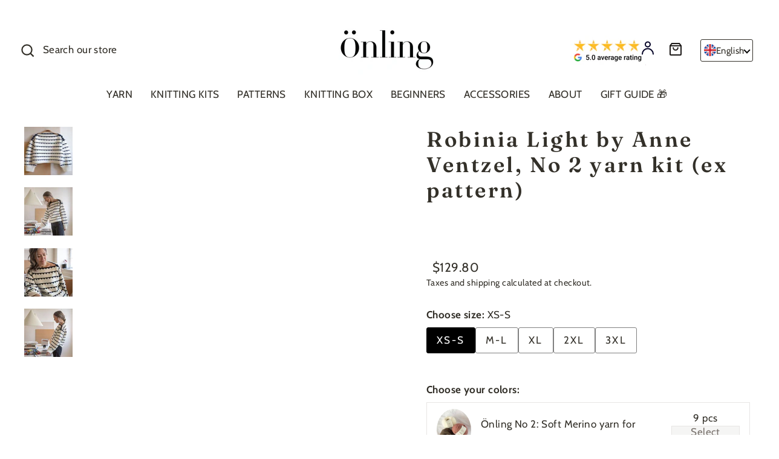

--- FILE ---
content_type: text/css
request_url: https://int.oenling.com/cdn/shop/t/69/assets/custom.css?v=46604516107069513631765224260
body_size: 718
content:
.content-hidden{opacity:0;transform:translateY(20px);transition:opacity .6s ease-out,transform .6s ease-out;pointer-events:none}.content-visible{opacity:1;transform:translateY(0);pointer-events:all}.hide-desk{display:none}@media only screen and (max-width: 768px){.hide-desk{display:flex}.small-wiz-hide{display:none!important}.mobile-search-box{display:none;opacity:0;transform:translateY(-20px);transition:opacity .3s ease,transform .3s ease}.mobile-search-box.show{opacity:1;transform:translateY(0)}.header-layout[data-logo-align=center] .header-item--icons,.header-layout[data-logo-align=center] .header-item--navigation{flex:1 1 auto}.site-nav__link--icon .icon{width:25px;height:25px}.drawer__close-button{position:absolute;right:0;top:10px;height:100%;padding:5px;color:inherit;height:35px;background:#000}#CartDrawer{padding-left:5px;padding-right:5px}.site-nav__thumb-menu{position:relative;display:flex;margin:0;z-index:20}.site-header{overflow:hidden}.site-nav__thumb-button .icon-menu-label{display:none}.btn.site-nav__thumb-button{height:50px}.wiz-menu{color:var(--colorBtnPrimary)!important;background:#fff!important}.slide-nav__overflow--thumb{top:50px!important}.header-item{flex-grow:1!important;flex-basis:0!important}.site-header{padding:0}.site-header__logo{margin:2px}}.collection-filter__inner .tag{margin-bottom:0;padding-bottom:10px}.no-bullets.tag-list+.collapsible-trigger{margin-top:0}.site-nav__link--icon .icon.icon-search{display:inline-block}.mob_search{display:none;justify-content:center;border-bottom:1px solid;width:150px;margin:auto}.right_drop_menu{display:inline-block;vertical-align:middle;padding:10.5px 15px}.right_drop_menu span{display:block;cursor:pointer;font-size:0}@media (max-width:768px){.site-nav__link--icon .icon{width:20px;height:20px}}.discount-circle{height:30px;width:30px;font-size:.7rem}.discount-circle{position:absolute;top:0;right:0;border-radius:50%;display:flex;justify-content:center;align-items:center;background-color:#fbee0a;color:#000;transform:translate(5px,-5px);font-feature-settings:"pnum"on,"lnum"on;z-index:1;pointer-events:none}.js-drawer-open #emaerket-widget-container,.js-drawer-open #CookiebotWidget{z-index:1!important}.checkbox{display:block;position:relative;padding-left:35px;margin-bottom:12px;cursor:pointer;font-size:22px;-webkit-user-select:none;-moz-user-select:none;-ms-user-select:none;user-select:none}.checkbox input{position:absolute;opacity:0;cursor:pointer;height:0;width:0}.checkmark{position:absolute;top:-10px;left:0;height:20px;width:20px;border:1px solid#D4D4D8}.checkmark:after{content:"";position:absolute;display:none}.checkbox input:checked~.checkmark:after{display:block}.checkbox .checkmark:after{left:6px;top:3px;width:6px;height:10px;border:solid #1C1917;border-width:0 2px 2px 0;-webkit-transform:rotate(45deg);-ms-transform:rotate(45deg);transform:rotate(45deg)}.data-table{width:100%;border-collapse:collapse;min-width:100%;padding-top:15px;padding-bottom:15px;background-color:transparent;font-style:normal;font-weight:400;font-size:16px;line-height:22px;letter-spacing:.02em;color:#57534e}.data-table td,.data-table th{background-color:transparent;padding:0}.data-table th:first-child td{min-width:30%}.data-table td>div{padding:6px 0}.data-table td:first-child>div{padding-right:12px}@media screen and (max-width: 576px){.data-table td>div{padding:3px 0}}.payment-list{display:flex;flex-wrap:wrap;gap:8px;padding:0;margin:0}.payment-list__item{list-style-type:none;padding:0;margin:0;line-height:0}.payment-list__item svg{max-height:20px;width:auto}.icon-custom-user{width:20px}.icon-custom-cart{width:24px}.cart-has-items .icon-custom-cart path{stroke:#fff}.site-nav__link--cart.site-nav__link--cart{background-color:transparent;color:#000;border-radius:50%;padding:12px}.site-nav__link--cart.site-nav__link--cart{width:50px;height:50px;position:relative}.site-nav__link--cart .cart-link{position:absolute;top:50%;left:50%;transform:translate(-50%,-50%) translate(-1px)}.product-media-description{width:100%;display:flex}@media screen and (max-width: 768px){.desktop-view{display:none}.mobile-view{display:block}}@media screen and (min-width: 768px){.mobile-view{display:none}.desktop-view{display:flex}}@media screen and (max-width: 768px){.product__policies{display:none}.product-single__title{margin-bottom:5px!important;font-size:22px}.product-single__meta{margin-top:5px!important}.product-single__header{margin-bottom:5px!important}.product-block{margin-bottom:5px}.bundle__sizes{margin-bottom:5px!important}.site-header__logo{margin:0}.header-item--logo{max-height:30px}.collapsible-trigger-btn{padding:25px 0}.add-to-cart{background-color:var(--colorBtnPrimary)}}.custom-content .variant-colors{display:none}
/*# sourceMappingURL=/cdn/shop/t/69/assets/custom.css.map?v=46604516107069513631765224260 */


--- FILE ---
content_type: text/css
request_url: https://int.oenling.com/cdn/shop/t/69/assets/bundle.css?v=167697443591348848821765276640
body_size: 1285
content:
.bundle__sizes{display:flex;flex-wrap:wrap;gap:.5rem;margin-bottom:3rem}.bundle__size label{border:1px solid grey;border-radius:3px;padding:.5rem 1rem;margin:0;letter-spacing:2.4px}.bundle__size:hover label{border:1px solid grey;border-radius:3px;padding:.5rem 1rem;border:1px solid black}.bundle__size input:checked+label{border:1px solid black;border-radius:3px;padding:.5rem 1rem;background-color:#000;color:#fff}.bundle__products.accordion:not(.open){pointer-events:none}.bundle__products.accordion{max-height:0;overflow:hidden;padding-bottom:3rem;transition:max-height .6s cubic-bezier(.83,0,.17,1)}.bundle__products>*:first-child{margin-top:3rem}.bundle__title{display:block;margin-bottom:.5rem}.bundle__current-size{text-transform:capitalize}.bundle__price>*{flex:0 1 auto}.bundle__section.loading{opacity:.7;pointer-events:none}.bundle__section input[aria-disabled=true]+label{cursor:not-allowed}.product-single__sticky{top:unset}.bundle__section{transition:opacity .3s ease;margin-bottom:3rem}.bundle__container+.bundle__container{margin-top:1rem}.bundle__group .variant-swatches-container{display:flex;justify-content:center;flex-wrap:wrap;gap:1rem;margin-bottom:4rem}@media screen and (max-width: 768px){.bundle__group{margin-bottom:4rem}}.bundle__item label{position:relative;margin-bottom:0;cursor:pointer}.bundle__item input,.bundle__size input{position:absolute;visibility:hidden;height:0;width:0;pointer-events:none}.bundle__item:hover label{border:2px solid #57534E}.bundle__item img{width:70px;height:70px;border-radius:50%}.bundle__item input:checked+label{border:2px solid #57534E}.bundle__item input[aria-disabled=true]+label{border:1px dashed rgba(128,128,128,.4)}.bundle__item input[aria-disabled=true]+label img{opacity:.4}.bundle__item input[aria-disabled=true]+label p{opacity:.4}.sold-out-pil{background:#57534e;border-radius:46px;width:75px;height:25px;text-transform:uppercase;font-size:10px;font-weight:700;color:#fafaf9;text-align:center;justify-content:center;align-items:center;display:flex;margin-top:5px}.few-in-stock-pil{display:flex;position:absolute;top:92%;left:50%;transform:translate(-50%,-50%);width:75px;height:25px;font-size:12px;font-weight:700;text-align:center;justify-content:center;align-items:center}.bundle__item label div{position:absolute;left:50%;top:50%;width:55px;height:55px;text-align:center;font-size:12px;border-radius:50%;background-color:#fff;transform:translate(-50%,-50%)}.saved-pil{position:absolute;font-weight:500;font-size:12px;left:0;top:0;color:#57534e;justify-content:center;align-items:center;width:fit-content;padding:4px 8px;background:#f5f5f4;border-bottom:1px solid #E7E5E4;border-right:1px solid #E7E5E4}.bundle__item input[aria-disabled=true]+label .sold-out-pil{display:flex}.bundle__item input[aria-disabled=true]+label .saved-pil{display:none}.bundle-form>*:not(button),.bundle-form #bcpo,.bundle-form #bcpo-select,.bundle-form .selector-wrapper{display:none;visibility:hidden;pointer-events:none;opacity:0}.bundle-container-left-part-title{font-weight:700}.bundle-drawer{position:fixed;top:0;right:0;width:100%;min-height:100vh;max-width:750px;background-color:#fff;z-index:30;overflow:auto;max-height:100%;transform:translate(100%);pointer-events:none;transition:transform .6s cubic-bezier(.25,1,.5,1)}.bundle-drawer--is-open{transform:translate(0);pointer-events:all}@media screen and (max-height:400px){.bundle-drawer .bundle-drawer__contents{height:auto}}.bundle-drawer--cart{padding-bottom:calc(env(safe-area-inset-bottom)*1.18)}@media only screen and (min-width:769px){.bundle-drawer--cart{width:500px;right:-500px}.bundle-drawer--cart.bundle-drawer--is-open{transform:translate(-500px)}}@media only screen and (max-width:768px){.bundle-drawer--cart{width:100%;height:100%;left:0;right:0;top:auto;transform:translateY(100%)}.bundle-drawer--cart.bundle-drawer--is-open{transform:translateY(0)}}.js-bundle-drawer-closing body:after,.js-bundle-drawer-open body:after{content:"";display:block;position:fixed;top:0;left:0;right:0;background-color:#333029;bottom:0;opacity:0;z-index:26}.js-bundle-drawer-open body:after{animation:partial-fade-in .5s forwards}.js-bundle-drawer-closing body:after{animation:partial-fade-out .4s forwards}.bundle-drawer__footer,.bundle-drawer__header,.bundle-drawer__scrollable{padding-left:20px;padding-right:20px}@media only screen and (min-width:769px){.bundle-drawer__footer,.bundle-drawer__header,.bundle-drawer__scrollable{padding-left:40px;padding-right:40px}}.bundle-drawer__header{display:flex;align-items:center;height:60px;width:100%;padding-top:15.38462px;padding-bottom:15.38462px;margin-bottom:0;overflow:visible}@media only screen and (min-width:769px){.bundle-drawer__header{height:80px}}.bundle-drawer__header--auto{height:auto}[data-type_header_capitalize=true] .bundle-drawer__title{text-transform:uppercase}.bundle-drawer__title{font-size:24px;width:100%;flex:1 1 auto}.bundle-drawer__close{flex:1 1 auto}.bundle-drawer__close-button{position:relative;right:-20px;height:100%;padding:15px;color:inherit}.bundle-drawer__close-button .icon{height:28px;width:28px}.bundle-drawer__close--left{text-align:left}.bundle-drawer__close--left .bundle-drawer__close-button{right:auto;left:-20px}.bundle-drawer__contents{height:100%;display:flex;flex-direction:column}.bundle-drawer__inner,.bundle-drawer__scrollable{position:relative;overflow:scroll;flex:1 1 auto;display:flex;flex-direction:column}.bundle-drawer__scrollable{padding-top:20px}@media only screen and (min-width:769px){.bundle-drawer__scrollable{padding-top:40px}}.bundle-drawer__footer{padding-top:20px;padding-bottom:20px}@media only screen and (min-width:769px){.bundle-drawer__footer{padding-top:29.62963px}}.bundle-drawer__footer .additional-checkout-buttons{margin-bottom:10px}.bundle-drawer__footer .additional-checkout-buttons [data-shopify-buttoncontainer]{justify-content:center}.bundle-drawer__footer .additional-checkout-buttons [data-shopify-buttoncontainer]>*{height:auto!important}.bundle-drawer__cart.is-loading{min-height:100px}.bundle-drawer__cart.is-loading .cart{transition:opacity .3s ease .7s;opacity:.4}.bundle-variant-box{cursor:pointer;display:flex;flex-direction:column;align-items:center;justify-content:center;width:150px!important;min-height:200px!important;border:1px solid #E7E5E4;padding:16px}.bundle-variant-box p{font-size:13px;width:max-content;max-width:140px;margin:0;margin-top:.5rem;text-align:center}.custom-bundle__item label{position:relative;width:48px;height:48px;overflow:hidden;border-radius:50%;margin:0}.custom-bundle__item input{position:absolute;visibility:hidden;height:0;width:0;pointer-events:none}.custom-bundle__item label img{width:100%;height:100%;object-fit:cover;border-radius:50%}.bundle-container{border:1px solid #E7E5E4;display:flex;justify-content:space-between;align-items:center;padding:10px 1rem;margin-bottom:.6rem}.bundle-container-left-part{display:flex;align-items:center}.bundle-container-left-part img{border-radius:50%;width:70px;height:70px}.bundle-container-left-part p{margin:0;margin-left:1rem}.bundle-container-right-part{display:flex;flex-direction:column}.bundle-container-right-part p{margin:0;text-align:center}.bundle-container-button{border:1px #E7E5E4 solid;background-color:#f5f5f4;padding:12px 16px;max-height:45px;color:#78716c;display:flex;justify-content:center;align-items:center}.bundle-container-button:hover{border:1px #c3c3c3 solid}.bundle-drawer-product{margin:0 .5rem 1rem;display:flex;justify-content:space-between;align-items:center;padding:24px;width:auto;background:#fafaf9;border-radius:8px}.bundle-drawer-product p{margin:0}.bundle-drawer-product .left-side{display:flex;align-items:center;max-width:75%}.left-side-text{margin-left:1.5rem;gap:10px}.cart__property{margin-bottom:.5rem}.js-bundle__predefined-variants{justify-content:center;border:1px solid #E7E5E4;padding:10px 1rem;margin:0}.bundle__products>*:first-child{margin-top:2rem}.js-bundle__predefined-variant img{width:100%;height:100%}.js-bundle__predefined-variant label{border-radius:50%;display:flex;margin:auto;justify-content:center;align-items:center;border:2px solid #E7E5E4;top:0;left:0;position:relative;width:70px;height:70px;transform:translate(0)}.js-bundle__predefined-variant span{text-align:center}.js-bundle__predefined-variant input:disabled+label:before,.js-bundle__predefined-variant input:disabled+label:after{content:"";width:1px;height:100%;position:absolute;left:50%;top:0;background:red;transform:translate(-1px) rotate(45deg);z-index:4;pointer-events:none}.js-bundle__predefined-variant input:disabled+label:after{transform:translate(-1px) rotate(-45deg)}@media only screen and (max-width:1150px){.bundle-container{flex-direction:column;flex-wrap:wrap;gap:10px;justify-content:center}.bundle-container-left-part img{width:50px;height:50px}.bundle-container-button{padding:8px 40px}}.bundle-container-left-part-img{position:relative}.sold-out-pil-bundle{display:none;position:absolute;top:50%;left:50%;transform:translate(-50%,-50%);background:#57534e;border-radius:46px;width:75px;height:25px;text-transform:uppercase;font-size:10px;font-weight:700;color:#fafaf9;text-align:center;justify-content:center;align-items:center}.few-in-stock-pil-bundle{display:none;position:absolute;top:100%;left:50%;transform:translate(-50%,-50%);font-size:11px;width:75px;font-weight:700;text-align:center;justify-content:center;align-items:center}
/*# sourceMappingURL=/cdn/shop/t/69/assets/bundle.css.map?v=167697443591348848821765276640 */


--- FILE ---
content_type: text/javascript
request_url: https://int.oenling.com/cdn/shop/t/69/assets/bundle.js?v=55936892670270055401768575267
body_size: 1199
content:
let document_ready=!1;const bundle_sizes=document.querySelectorAll(".js-bundle-size"),bundle_variant_inputs=document.querySelectorAll(".bundle-product"),bundle_containers=document.querySelectorAll(".js-bundle__container"),bundle_data_elem=document.querySelector("#bundle-data"),data=bundle_data_elem?JSON.parse(bundle_data_elem.innerHTML):null;let current_size=bundle_sizes.length>0?[...bundle_sizes].find(x=>x.checked).value:null;if(!data)throw new Error("No Dataset - Bundle won't work");function validateBundleInventory(){const missing=[];return data.bundleProducts.forEach((bundle_product,index)=>{const selectedInput=document.querySelector(`.bundle-product[name="bundle-${index}"]:checked`);if(!selectedInput)return;const requiredQty=bundle_product.sizes.find(x=>x.size==current_size).value,availableQty=parseInt(selectedInput.dataset.inventoryQuantity||0);availableQty<requiredQty&&missing.push({name:selectedInput.dataset.title,required:requiredQty,available:availableQty})}),{ok:missing.length===0,missing}}const updateCurrentSize=value=>{current_size=value,document.querySelectorAll(".js-bundle-current-size").forEach(elem=>{elem.innerHTML=current_size})},updateAllSubtitles=()=>{data.bundleProducts.forEach((bundle_product,index)=>{const matchedSize=bundle_product.sizes.find(x=>x.size.trim().toLowerCase()===current_size.trim().toLowerCase()),quantity=matchedSize?matchedSize.value:0,subTitleElem=document.getElementById(`bundle-container-${index}`)?.querySelector(".js-bundle-variant-subtitle");subTitleElem&&(subTitleElem.innerHTML=`${quantity} ${theme.strings?.pcs??"pcs"}`)})},getFormData=()=>{const bundleId=Date.now(),bundleTitle=document.querySelector(".product-single__title").textContent,selected_products=document.querySelectorAll(".bundle-product:checked"),rawItems=[];data.masterProduct&&rawItems.push({id:String(data.masterProduct.variants[0].id),quantity:1,properties:{Kit:`${bundleTitle} - ${current_size}`,_size:current_size,_bundleId:String(bundleId),_bundlePatternUrl:`/products/${data.masterProduct.handle}`,_bundleUrl:String(window.location.href),_bundleMaster:"true"}}),data.bundleProducts.forEach((bundle_product,i)=>{const input=selected_products[i];if(!input)return;const id=String(input.value),quantity=bundle_product.sizes.find(x=>x.size==current_size).value,item={id,quantity:Number(quantity),properties:{Kit:`${bundleTitle} - ${current_size}`,_size:current_size,_bundleId:String(bundleId)}},variant=bundle_product.variants.find(v=>String(v.id)===id);variant?.metafields?.contents&&(item.properties[window.theme.strings.kitContent??"Hverdagskit"]=variant.metafields.contents),rawItems.push(item)});const uniqueItemsMap=new Map;return rawItems.forEach(item=>{if(uniqueItemsMap.has(item.id)){const existing=uniqueItemsMap.get(item.id);existing.quantity+=item.quantity;for(const key in item.properties)key in existing.properties||(existing.properties[key]=item.properties[key])}else uniqueItemsMap.set(item.id,{...item})}),{items:Array.from(uniqueItemsMap.values()).reverse()}},updateHtmlPrice=()=>{let total_price=data.masterProduct?parseFloat(data.masterProduct.price):0,total_compare_at_price=data.masterProduct?parseFloat(data.masterProduct.compare_at_price||data.masterProduct.price):0;data.bundleProducts.forEach((bundle_product,index)=>{const selectedInput=document.querySelector(`.bundle-product[name^="bundle-${index}"]:checked`);if(!selectedInput)return;const requiredQty=bundle_product.sizes.find(x=>x.size==current_size).value,variantPrice=parseFloat(selectedInput.dataset.price)||0,compareAtPrice=parseFloat(selectedInput.dataset.compareAtPrice)||variantPrice;total_price+=variantPrice*requiredQty,total_compare_at_price+=compareAtPrice*requiredQty});const bundle_price_elem=document.querySelectorAll("[data-bundle-price]"),bundle_compare_at_price_elem=document.querySelector("[data-price-wrapper]");bundle_price_elem.forEach(elem=>{elem.innerHTML=theme.Currency.formatMoney(total_price,theme.settings.moneyFormat)}),total_compare_at_price>total_price?(bundle_compare_at_price_elem.classList.remove("hide"),bundle_compare_at_price_elem.innerHTML=`
      <span class="product__price product__price--compare vb">
        ${theme.Currency.formatMoney(total_compare_at_price,theme.settings.moneyFormat)}
      </span>`):bundle_compare_at_price_elem.classList.add("hide"),document_ready&&(window.bundle=getFormData())};document.addEventListener("change",event=>{const input=event.target;if(!input.classList.contains("bundle-product"))return;const bundleLoop=input.name.split("-")[1],container=document.getElementById(`bundle-container-${bundleLoop}`),titleElem=container?.querySelector(".js-bundle-variant-title"),lastPart=(input.getAttribute("title")||input.dataset.title||"").split("-").pop().trim(),subTitleElem=container?.querySelector(".js-bundle-variant-subtitle"),imgElem=container?.querySelector("img"),quantity=data.bundleProducts[bundleLoop].sizes.find(x=>x.size==current_size).value;titleElem&&(titleElem.innerHTML=lastPart),subTitleElem&&(subTitleElem.innerHTML=`${quantity} ${theme.strings?.pcs??"pcs"}`),imgElem&&(imgElem.src=input.closest(".js-bundle__variant").querySelector("img").src),document.getElementById(`BundleDrawer-${bundleLoop}`).classList.contains("bundle-drawer--is-open")&&(document.getElementById(`BundleDrawer-${bundleLoop}`).classList.remove("bundle-drawer--is-open"),document.querySelector("html").classList.remove("js-drawer-open"),document.querySelector(".bundle-drawer-overlay").style.display="none"),updateHtmlPrice()}),bundle_sizes.forEach(input=>{input.addEventListener("change",()=>{updateCurrentSize(input.value),updateHtmlPrice(),updateAllSubtitles()})}),window.addEventListener("load",()=>{let attempts=0;const maxAttempts=20,tryInitBundle=()=>{if(attempts++,!document.querySelector(".bundle-product")){attempts<maxAttempts&&setTimeout(tryInitBundle,200);return}document.querySelector(".bundle__section")?.classList.remove("loading"),document_ready=!0;const checkedSize=[...bundle_sizes].find(x=>x.checked);checkedSize&&updateCurrentSize(checkedSize.value),data.bundleProducts.forEach((bundle_product,index)=>{const selector=`.bundle-product[name="bundle-${index}"]`,firstVariant=document.querySelector(selector);let checkedVariant=document.querySelector(`${selector}:checked`);if(!checkedVariant&&firstVariant&&(firstVariant.checked=!0,firstVariant.dispatchEvent(new Event("change",{bubbles:!0})),checkedVariant=firstVariant),!checkedVariant)return;const container=document.getElementById(`bundle-container-${index}`);if(!container)return;const titleElem=container.querySelector(".js-bundle-variant-title"),subTitleElem=container.querySelector(".js-bundle-variant-subtitle"),imgElem=container.querySelector("img"),lastPart=(checkedVariant.getAttribute("title")||checkedVariant.dataset.title||"").split("-").pop().trim(),sizeObj=bundle_product.sizes.find(x=>x.size==current_size),quantity=sizeObj?sizeObj.value:0;titleElem&&(titleElem.innerHTML=lastPart),subTitleElem&&(subTitleElem.innerHTML=`${quantity} ${theme.strings?.pcs??"pcs"}`);const variantImg=checkedVariant.closest(".js-bundle__variant")?.querySelector("img");imgElem&&variantImg?.src&&(imgElem.src=variantImg.src)}),updateCartItemsWindowArr(()=>{window.bundle=getFormData()})};setTimeout(tryInitBundle,300)}),document.querySelector(".add-to-cart")?.addEventListener("click",e=>{const check=validateBundleInventory();if(!check.ok)return e.preventDefault(),console.warn("Bundle blocked \u2014 insufficient inventory:",check.missing),document.getElementById("product-sold-out-alert").innerHTML=theme.strings.bundleError422,document.getElementById("popupWrapper").classList.remove("hidden"),!1;window.bundle=getFormData()});
//# sourceMappingURL=/cdn/shop/t/69/assets/bundle.js.map?v=55936892670270055401768575267


--- FILE ---
content_type: text/javascript
request_url: https://int.oenling.com/cdn/shop/t/69/assets/custom.js?v=162403660913781678811765238685
body_size: 481
content:
const updateCartItemsWindowArr=t=>{theme.cart.getCart().then(e=>{document.dispatchEvent(new CustomEvent("cart:updated",{detail:{cart:e}})),window.cartItems=e.items,t&&t()})};function getCart(){return fetch(window.theme.routes.cart).then(function(t){return t.json()}).then(function(t){return t}).catch(function(t){t.description||console.warn(t)})}function setHelloRetailCartData(t){var e=t.items.map(function(t2){return t2.product_id});ADDWISH_PARTNER_NS.api.cart.setCart({total:(t.total_price/100).toString(),url:window.theme.routes.cartPage,productNumbers:e.map(String),email:window.theme.customer.email??""},function(){console.log("Cart has been tracked")})}function setCartTracking(t){window.ADDWISH_PARTNER_NS&&(t?.detail?.cart?setHelloRetailCartData(t.detail.cart):getCart().then(function(t2){setHelloRetailCartData(t2)}))}document.addEventListener("cart:updated",setCartTracking),document.addEventListener("ajaxProduct:added",setCartTracking),$(document).ready(function(){const $gridProductsContainer=$(".grid"),insertHtmlIntoGrid=()=>{const $gridProducts=$(".grid .grid-product"),$otherElements=$("#yarn-swatches .variant-colors");if($otherElements.length===0){console.warn("[InsertSwatches] No swatches found. Will retry...");return}$otherElements.each(function(_,element){const variantTitle=$(element).data("title")||$(element).find(".variant-title").text().trim();variantTitle&&$gridProducts.each(function(_2,gridElement){const $titleEl=$(gridElement).find(".grid-product__title"),productTitle=($titleEl.data("originalTitle")||$titleEl.text()).trim();if(!productTitle||/Kit/i.test(productTitle))return;const normalizedProductTitle=productTitle.toLowerCase(),normalizedVariantTitle=variantTitle.toLowerCase();if(normalizedProductTitle===normalizedVariantTitle){const innerHtml=$(element).html();let $childElement=$(gridElement).find(".child-container");$childElement.length?$childElement.html().indexOf(innerHtml)===-1&&$childElement.append(innerHtml):$(gridElement).append(`<div class="child-container">${innerHtml}</div>`)}})})},observer2=new MutationObserver(function(mutations){if($(".grid .grid-product").length>0){const waitForSwatches=setInterval(()=>{$("#yarn-swatches .variant-colors").length>0&&(clearInterval(waitForSwatches),insertHtmlIntoGrid())},300)}});$gridProductsContainer.length&&observer2.observe($gridProductsContainer[0],{childList:!0,subtree:!0}),$(document).on("click",".tag__checkbox, .tag--remove",function(){setTimeout(()=>{insertHtmlIntoGrid()},4e3)})});const removeAfterLastHyphen=el=>{const originalText=el.textContent;el.dataset.originalTitle=originalText;const lastHyphenIndex=originalText.lastIndexOf("-");if(lastHyphenIndex!==-1){const trimmedText=originalText.substring(0,lastHyphenIndex).trim();el.textContent=trimmedText}},processTitles=()=>{document.querySelectorAll(".collection-yarn-all-categories .grid-product__title").forEach(el=>{el.dataset.hyphenProcessed||(removeAfterLastHyphen(el),el.dataset.hyphenProcessed="true")})};processTitles();const observer=new MutationObserver(()=>{processTitles()});observer.observe(document.body,{childList:!0,subtree:!0});
//# sourceMappingURL=/cdn/shop/t/69/assets/custom.js.map?v=162403660913781678811765238685


--- FILE ---
content_type: text/javascript
request_url: https://int.oenling.com/cdn/shop/t/69/assets/cart-drawer-bundle.js?v=158229388804583878901765224260
body_size: -393
content:
const removebundle={removeItemsFromCart:e=>{let t=removebundle.itemsData(e);fetch("/cart/update.js",{method:"POST",headers:{"Content-Type":"application/json","X-Requested-With":"XMLHttpRequest"},body:JSON.stringify(t)}).then((e=>e.json())).then((e=>{document.dispatchEvent(new CustomEvent("cart:build")),document.dispatchEvent(new CustomEvent("cart:bundle-updated")),document.dispatchEvent(new CustomEvent("cart:updated",{detail:{cart:e}}))})).catch((e=>{console.error("Error:",e)}))},itemsData:e=>{let t={};return[...e].map((e=>e.dataset.lineId)).forEach((e=>{t[e]=0})),{updates:t}},init:()=>{document.addEventListener("click",(e=>{if("remove-sub-bundle"===e.target.dataset.action){if(e.preventDefault(),confirm(theme.strings.removeBundleAlert)){const t=document.querySelectorAll('[data-action*="remove-sub-bundle"]');if(!t)return;const n=[...t].filter((t=>t.dataset.bundleId==e.target.dataset.bundleId));removebundle.removeItemsFromCart(n)}}else if("remove-bundle"===e.target.dataset.action&&(e.preventDefault(),confirm(theme.strings.removeBundleAlert))){const t=document.querySelectorAll('[data-action*="remove-sub-bundle"],[data-action*="remove-bundle"]');if(!t)return;const n=[...t].filter((t=>t.dataset.bundlePatternId==e.target.dataset.bundlePatternId));removebundle.removeItemsFromCart(n)}}))}};document.addEventListener("DOMContentLoaded",(function(){removebundle.init()}));